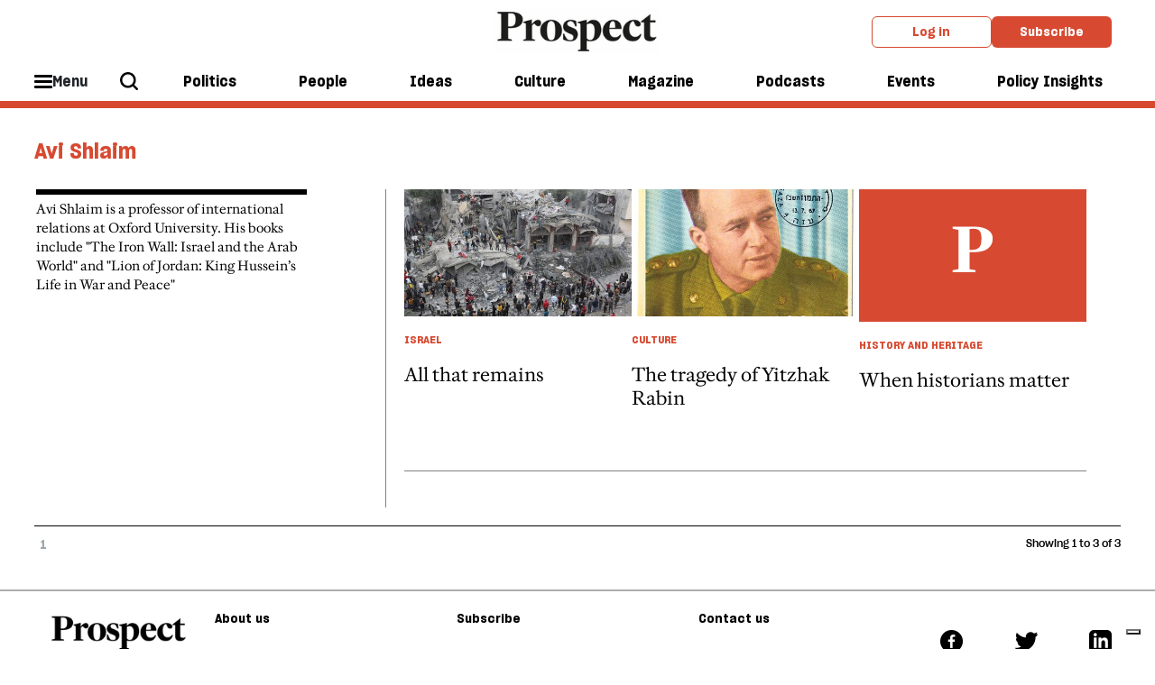

--- FILE ---
content_type: text/html; charset=utf-8
request_url: https://www.prospectmagazine.co.uk/author/1584/avi-shlaim
body_size: 10002
content:
<!DOCTYPE html><!-- Powered by Glide Publishing Platform. https://www.gpp.io -->
<html lang="en">

<head>
  <title>Avi Shlaim - Prospect Magazine</title>

  <meta charset="UTF-8">
  <meta name="viewport" content="width=device-width, initial-scale=1.0">
  <meta name="description" content="The latest news, opinion and analysis for Prospect by Avi Shlaim">
  <meta name="author" content="">
  <meta name="theme-color" media="(prefers-color-scheme: light)" content="white" />

  <meta http-equiv="X-UA-Compatible" content="ie=edge">
  <meta http-equiv="keywords" content="">
  <meta http-equiv="author" content="">

  <!-- meta tags -->
  <meta  property="fb:app_id" content="567020822115044" />
  <meta  property="fb:pages" content="160709211871" />
  <meta  property="og:type" content="website" />
  <meta  property="og:url" content="https://www.prospectmagazine.co.uk/author/1584/avi-shlaim" />
  <meta  property="og:description" content="The latest news, opinion and analysis for Prospect by Avi Shlaim" />
  <meta  name="twitter:card"  content="summary" />
  <meta  name="twitter:site"  content="@" />
  <meta  name="twitter:creator"  content="@" />
  <meta  name="twitter:description"  content="The latest news, opinion and analysis for Prospect by Avi Shlaim" />
  <meta  name="twitter:url"  content="https://www.prospectmagazine.co.uk/author/1584/avi-shlaim" />
  <meta  name="description"  content="The latest news, opinion and analysis for Prospect by Avi Shlaim" />


  <link rel="preconnect" href="https://www.google-analytics.com" crossorigin>
  <link rel="dns-prefetch" href="https://www.google-analytics.com">

  <link rel="preconnect" href="https://www.googletagmanager.com" crossorigin>
  <link rel="dns-prefetch" href="https://www.googletagmanager.com">

  <link rel="preconnect" href="https://connect.facebook.net" crossorigin>
  <link rel="dns-prefetch" href="https://connect.facebook.net">

  <link rel="preconnect" href="https://www.facebook.com" crossorigin>
  <link rel="dns-prefetch" href="https://www.facebook.com">

  <link rel="preconnect" href="https://certify.alexametrics.com" crossorigin>
  <link rel="dns-prefetch" href="https://certify.alexametrics.com">

  <link rel="preconnect" href="https://twitter.com" crossorigin>
  <link rel="dns-prefetch" href="https://twitter.com">

  <link rel="preconnect" href="https://getpocket.com" crossorigin>
  <link rel="dns-prefetch" href="https://getpocket.com">

  <link rel="preconnect" href="https://www.reddit.com" crossorigin>
  <link rel="dns-prefetch" href="https://www.reddit.com">

  <link rel="preconnect" href="https://www.schema.org" crossorigin>
  <link rel="dns-prefetch" href="https://www.schema.org">

  <link rel="preconnect" href="https://hb.vntsm.com" crossorigin>
  <link rel="dns-prefetch" href="https://hb.vntsm.com">
  <link rel="canonical" href="https://www.prospectmagazine.co.uk/author/1584/avi-shlaim">

  <!-- prospect favicons -->
  <link rel="apple-touch-icon" sizes="180x180"  href="https://assets.prospectmagazine.co.uk/prod/assets/prospect-180x180.28f7f41c97f38c37354794d5f60f9389.png">
  <link rel="icon" sizes="192x192" type="image/png" href="https://assets.prospectmagazine.co.uk/prod/assets/prospect-192x192.003d52e5a92d9c0874c6e592f69b0947.png">
  <link rel="icon" sizes="32x32" type="image/png" href="https://assets.prospectmagazine.co.uk/prod/assets/prospect-32x32.02860d246bab84114e485a056ffce946.png">

  <!-- preload fonts -->
  <link rel="preload" href="https://assets.prospectmagazine.co.uk/prod/assets/SharpGroteskMedium19.613deb0d743237f2f3b3e80f93e2d065.woff" as="font" type="font/woff" crossorigin="anonymous">
  <link rel="preload" href="https://assets.prospectmagazine.co.uk/prod/assets/SharpGroteskMediumItalic19.4fd821e52177287899ab0b3ff1044826.woff" as="font" type="font/woff" crossorigin="anonymous">
  <link rel="preload" href="https://assets.prospectmagazine.co.uk/prod/assets/SharpGroteskSmBold18.c76b65659b941bd2b52a34474ede5a84.woff" as="font" type="font/woff" crossorigin="anonymous">
  <link rel="preload" href="https://assets.prospectmagazine.co.uk/prod/assets/FrameDeck-Bold-Web.ff4954b8f86a55e49dd57181b4889d75.woff" as="font" type="font/woff" crossorigin="anonymous">
  <link rel="preload" href="https://assets.prospectmagazine.co.uk/prod/assets/FrameDeck-Italic-Web.6e92e5eff247427952c6fed71b8ff1e0.woff" as="font" type="font/woff" crossorigin="anonymous">
  <link rel="preload" href="https://assets.prospectmagazine.co.uk/prod/assets/FrameDeck-Roman-Web.92d5cae1c0d98998c2643cf8f6475dd0.woff" as="font" type="font/woff" crossorigin="anonymous">
  <link rel="preload" href="https://assets.prospectmagazine.co.uk/prod/assets/FrameDeck-Semibold-Web.f5f7dfc20ec4cd7fed8d7083c532d76c.woff" as="font" type="font/woff" crossorigin="anonymous">
  <link rel="preload" href="https://assets.prospectmagazine.co.uk/prod/assets/FrameHead-Bold-Web.4a03f209a48971e08cc4d1e727addd0c.woff" as="font" type="font/woff" crossorigin="anonymous">
  <link rel="preload" href="https://assets.prospectmagazine.co.uk/prod/assets/FrameHead-Medium-Web.f562dc1bffc340b52be373ff1a446d4b.woff" as="font" type="font/woff" crossorigin="anonymous">
  <link rel="preload" href="https://assets.prospectmagazine.co.uk/prod/assets/FrameHead-Roman-Web.69f60818d238fd2057dd35434a88e0b1.woff" as="font" type="font/woff" crossorigin="anonymous">
  <link rel="preload" href="https://assets.prospectmagazine.co.uk/prod/assets/FrameHead-Semibold-Web.621f15b8eb26e23f13620634dace20ff.woff" as="font" type="font/woff" crossorigin="anonymous">
  <link rel="preload" href="https://assets.prospectmagazine.co.uk/prod/assets/FrameText-Bold-Web.62fc65fb024b950ea5164ffebca947a5.woff" as="font" type="font/woff" crossorigin="anonymous">
  <link rel="preload" href="https://assets.prospectmagazine.co.uk/prod/assets/FrameText-Roman-Web.2eaa9ca7930c82a4ab5291dd9bdbcfe1.woff" as="font" type="font/woff" crossorigin="anonymous">
  <link rel="preload" href="https://assets.prospectmagazine.co.uk/prod/assets/FrameText-Roman-Web-Dropcap.a3633ffff5aad515bd26b730aeb33384.woff" as="font" type="font/woff" crossorigin="anonymous">
  <link rel="preload" href="https://assets.prospectmagazine.co.uk/prod/assets/FrameText-Semibold-Web.1b357a238c9b4b45cd826cdcfbcf4dd3.woff" as="font" type="font/woff" crossorigin="anonymous">

  <script>
  tp = window.tp || [];
  tp.push(["setAid", "UCq0myh1pe"]);
  tp.push(["setUseTinypassAccounts", true]);
  tp.push(["setUsePianoIdUserProvider", true]);
  tp.push(["setEndpoint", "https://api-eu.piano.io/api/v3"]);
  function startPiano() {
    (function (src) {
      var a = document.createElement("script");
      a.type = "text/javascript";
      a.async = true;
      a.src = src;
      var b = document.getElementsByTagName("script")[0];
      b.parentNode.insertBefore(a, b);
    })("//experience-eu.piano.io/xbuilder/experience/load?aid=UCq0myh1pe");
  }
   //@ts-ignore
  tp = window["tp"] || [];
  var registrationTermId = "TMEOLBSKZTIA";
  tp.push([
    "init",
    function() {
      // Check if user is logged in
      //@ts-ignore
      if (tp.user.isUserValid()) {
        // Query API to get the list of conversions
        //@ts-ignore
        tp.api.callApi("/conversion/list", {}, function(listData) {
          if (listData.code != 0) {
            return;
          }
          var conversions = listData.conversions; // Go through user's conversions
          for (var i in conversions) {
            // Is current conversion happened on our registration term?
            if (conversions[i].term.term_id == registrationTermId) {
              return;
            }
          } // Create a conversion on registration term automatically
          //@ts-ignore
          tp.api.callApi(
            "/conversion/registration/create",
            { term_id: registrationTermId },
            function(conversionData) {
              // Refresh access token cookie manually
              //@ts-ignore
              tp.user.refreshAccessToken(true, function(accessTokenList) {
                // All done, here you can close the offer or refresh the page
                //@ts-ignore
                tp.offer.close();
                window.location.reload();
              });
            }
          );
        });
      }
    },
  ]);
  
  window.startPiano = startPiano
</script>
  <!-- no data layer template for this page -->
  
  <!-- google tag manager -->
  <script>
    (function (w, d, s, l, i) {
      w[l] = w[l] || [];
      w[l].push({ 'gtm.start': new Date().getTime(), event: 'gtm.js' });
      var f = d.getElementsByTagName(s)[0],
        j = d.createElement(s),
        dl = l != 'dataLayer' ? '&l=' + l : '';
      j.async = true; j.src = 'https://www.googletagmanager.com/gtm.js?id=' + i + dl;
      f.parentNode.insertBefore(j, f);
    })(window, document, 'script', 'dataLayer', 'GTM-KDLSRF8');
  </script>

  
  <!-- register all components that should be initialized for this page -->
  <script> componentsToLoad = ["MainLayout","HtmlSnippet","PageFooter","PageHeader","AuthorListing","Pagination","Fonts"] </script>
  <!-- injected component styles and scripts -->
  <link rel="stylesheet"  href="https://assets.prospectmagazine.co.uk/prod/9344.31d6cfe0d16ae931b73c.css"></link><link rel="stylesheet"  href="https://assets.prospectmagazine.co.uk/prod/MainLayout.7341b10223955d05a9a5.css"></link><link rel="stylesheet"  href="https://assets.prospectmagazine.co.uk/prod/PageFooter.40412dc350358890e820.css"></link><link rel="stylesheet"  href="https://assets.prospectmagazine.co.uk/prod/PageHeader.b492f7a36cb53859be91.css"></link><link rel="stylesheet"  href="https://assets.prospectmagazine.co.uk/prod/AuthorListing.857ca55b0cd890d7c0e1.css"></link><style ><style>
.adstyle {
  width:auto;
 padding:20px;
 position:relative;
 }

.adstyle:before {
    padding-top:20px;
    text-align: center;
    position: relative;
    display: block;
    content: "ADVERTISEMENT";
    margin-bottom: 1rem;
    flex-basis: 100%;
    font-weight: 700;
    font-family: "SharpeGrotesque","Arial",sans-serif;
    color: #ACAFAF;
    font-size: 0.7em;
}

#div-gpt-ad-7600949-1 
{
padding-bottom:10px;
}

/* hide ad position from mobile devices in portrait mode*/

/* Portrait */
@media only screen 
  and (min-device-width: 320px) 
  and (max-device-width: 812px)
  and (-webkit-min-device-pixel-ratio: 2)
  and (orientation: portrait) {
                              #div-gpt-ad-7600949-1 {display:none !important;}

}

</style></style><link rel="stylesheet"  href="https://assets.prospectmagazine.co.uk/prod/Pagination.ce9950b79438b200fe13.css"></link><link rel="stylesheet"  href="https://assets.prospectmagazine.co.uk/prod/Fonts.091b33cf1f48d1bd1285.css"></link>
  <script defer src="https://assets.prospectmagazine.co.uk/prod/runtime.f673354bdc41eeda8806.js" ></script><script defer src="https://assets.prospectmagazine.co.uk/prod/main.e8dc65fd561cc50d140b.js" ></script>
  <!-- add a bit of a fade in animation for every page  -->

  <!-- Piano add block detector -->
  <script>
    document.cookie = "__adblocker=; expires=Thu, 01 Jan 1970 00:00:00 GMT; path=/";
    var setNptTechAdblockerCookie = function (adblocker) {
      var d = new Date();
      d.setTime(d.getTime() + 60 * 5 * 1000);
      document.cookie = "__adblocker=" + (adblocker ? "true" : "false") + "; expires=" + d.toUTCString() + "; path=/";
    };
    var script = document.createElement("script");
    script.setAttribute("async", true);
    script.setAttribute("src", "//www.npttech.com/advertising.js");
    script.setAttribute("onerror", "setNptTechAdblockerCookie(true);");
    document.getElementsByTagName("head")[0].appendChild(script);
    window.addEventListener("message", window['onMessage'], false);
  </script>
</head>

<body class="no-js no-gutters">
  <!-- google tag manager, no script option -->
  <noscript>
    <iframe src="https://www.googletagmanager.com/ns.html?id=GTM-KDLSRF8" height="0" width="0" style="display:none;visibility:hidden"></iframe>
  </noscript>

  <script>document.getElementsByTagName('body')[0].classList.replace('no-js', 'js')</script>

  <!-- page content --><div class="gc-col-12 gc-row">
 <div class="gc-col-12 gc-row">
  <!-- Twitter conversion tracking base code -->
<script>
!function(e,t,n,s,u,a){e.twq||(s=e.twq=function(){s.exe?s.exe.apply(s,arguments):s.queue.push(arguments);
},s.version='1.1',s.queue=[],u=t.createElement(n),u.async=!0,u.src='https://static.ads-twitter.com/uwt.js',
a=t.getElementsByTagName(n)[0],a.parentNode.insertBefore(u,a))}(window,document,'script');
twq('config','o2y6v');
</script>
<!-- End Twitter conversion tracking base code -->


<!-- Reddit Pixel -->
<script>
!function(w,d){if(!w.rdt){var p=w.rdt=function(){p.sendEvent?p.sendEvent.apply(p,arguments):p.callQueue.push(arguments)};p.callQueue=[];var t=d.createElement("script");t.src="https://www.redditstatic.com/ads/pixel.js",t.async=!0;var s=d.getElementsByTagName("script")[0];s.parentNode.insertBefore(t,s)}}(window,document);rdt('init','a2_fampu1fn2dw7');rdt('track', 'PageVisit');
</script>
<!-- DO NOT MODIFY UNLESS TO REPLACE A USER IDENTIFIER -->
<!-- End Reddit Pixel -->


<!-- Start of HubSpot Embed Code -->
<script type="text/javascript" id="hs-script-loader" async defer src="//js-eu1.hs-scripts.com/144395798.js"></script>
<!-- End of HubSpot Embed Code -->

<!--facebook domain registration-->
<meta name="facebook-domain-verification" content="bajojcx2chdqcq7uqz8y8agpldxj95" />
 
  <div class="gc-col-12" style="width: 100.0%;">
   
  </div><script type="text/javascript" src="https://embeds.iubenda.com/widgets/899e65b2-99d3-4e60-915d-f4c03c2abf5d.js"></script> 
  <div class="gc-col-12" style="width: 100.0%;">
   

<!-- Start GPT Tag -->
<script async src='https://securepubads.g.doubleclick.net/tag/js/gpt.js'></script>

<!--<script async src="https://pagead2.googlesyndication.com/pagead/js/adsbygoogle.js?client=ca-pub-9986779837491191" crossorigin="anonymous"></script>-->

<script>
window.googletag = window.googletag || {cmd: []};
googletag.cmd.push(function() {
// 3 x banners for home and section pages with mapping
var mapping1 = googletag.sizeMapping()
.addSize([992, 0], [[970, 90], [ 728, 90], [ 468, 60], [ 300, 250], [ 1, 1]])
.addSize([728, 0], [[728, 90], [ 468, 60], [ 300, 250], [ 1, 1]])
.addSize([320, 0], [[300, 250], [ 1, 1]])
.build();
googletag.defineSlot('/21688349148/GPP_banner_1', [[300,250],[468,60],[728,90],[970,90],[992,0]], 'div-gpt-ad-7600949-1')
.defineSizeMapping(mapping1)
.addService(googletag.pubads());
googletag.defineSlot('/21688349148/GPP_banner_2', [[300,250],[468,60],[728,90],[970,90]], 'div-gpt-ad-7600949-2')
.defineSizeMapping(mapping1)
.addService(googletag.pubads());
googletag.defineSlot('/21688349148/GPP_banner_3', [[300,250],[468,60],[728,90],[970,90]], 'div-gpt-ad-7600949-3')
.defineSizeMapping(mapping1)
.addService(googletag.pubads());
// gen article 2025 header
googletag.defineSlot('/21688349148/GPP_GenArt2025_header', [[728, 90], [970, 90], [970, 250]], 'div-gpt-ad-1739202760002-0').addService(googletag.pubads());
googletag.pubads().enableSingleRequest();
googletag.pubads().collapseEmptyDivs();
googletag.enableServices();
// right hand col
googletag.defineSlot('/21688349148/GPP_righthandcol1', [[300, 600], [300, 250]], 'div-gpt-ad-1674469887004-0').addService(googletag.pubads());
googletag.pubads().enableSingleRequest();
googletag.pubads().collapseEmptyDivs();
googletag.pubads().setCentering(true);
googletag.enableServices();
// sticky right col
googletag.defineSlot('/21688349148/GPP_GenArt2025_stickysidebar', [[300, 600], [300, 250]], 'div-gpt-ad-1739203791582-0').addService(googletag.pubads());
googletag.pubads().enableSingleRequest();
googletag.pubads().collapseEmptyDivs();
googletag.enableServices();
// sticky mobile footer
googletag.defineSlot('/21688349148/GPP_GenArt2025_mobile_sticky_footer', [320, 50], 'div-gpt-ad-1739204329232-0').addService(googletag.pubads());
googletag.pubads().enableSingleRequest();
googletag.pubads().collapseEmptyDivs();
googletag.enableServices();
});
</script>
<!-- End GPT Tag -->




  </div>
  <div class="gc-col-12" style="width: 100.0%;">
   
  </div>
  <div class="gc-col-12" style="width: 100.0%;">
   
  </div>
  <div class="gc-col-12" style="width: 100.0%;">
   <style>
/* Sticky state */
.sticky {
  position: fixed;
  top: 0;
  left: 0;
  right: 0;
  box-shadow: 0 2px 4px rgba(0,0,0,0.1); /* optional shadow */
}
.pros-top-level-menu.js-main-tracking {
transition: top 0.3s ease;
transform 0.3s ease;
position: static;
}
</style>

<script>
window.addEventListener('scroll', () => {
   const menuWrapper = document.querySelector(".pros-global-navigation");
    const menu = document.querySelector(".pros-top-level-menu.js-main-tracking");
    const ad = document.getElementById("div-gpt-ad-7600949-1");
    const stickyOffset = ad.offsetHeight;
   //  menu.style.removeProperty('position');


    if (window.scrollY >= stickyOffset) {

        menuWrapper.classList.add('sticky');

    } else {

        menuWrapper.classList.remove('sticky');
    }
});
</script>

  </div>
  <div class="gc-col-12" style="width: 100.0%;">
   <!-- GPT AdSlot 1 for Ad unit 'GPP_banner_1' ### Size: [[300,50],[300,250],[468,60],[728,90],[970,90],[992,0]] -->
<div id='div-gpt-ad-7600949-1' class="adstyle">
<script>
googletag.cmd.push(function() { googletag.display('div-gpt-ad-7600949-1'); });
</script>
</div>
 <!--End AdSlot 1 -->	
  </div>
  <div class="gc-col-12" style="width: 100.0%;">
   <nav id="props-header-main-menu" class="pros-global-navigation" data-configuration="{&quot;bodyBackgroundColor&quot;:&quot;#f0f0f0&quot;,&quot;alphaMenu&quot;:[{&quot;id&quot;:296,&quot;menuItemId&quot;:&quot;ebi2zpFjr1&quot;,&quot;label&quot;:&quot;Politics&quot;,&quot;description&quot;:&quot;&quot;,&quot;menuId&quot;:38,&quot;widgets&quot;:[],&quot;colour&quot;:&quot;#ddd&quot;,&quot;image&quot;:{},&quot;taxonomy&quot;:{&quot;id&quot;:9338},&quot;url&quot;:&quot;/politics&quot;},{&quot;id&quot;:597,&quot;menuItemId&quot;:&quot;ekqzHz5Zj2&quot;,&quot;label&quot;:&quot;People&quot;,&quot;menuId&quot;:38,&quot;widgets&quot;:[],&quot;colour&quot;:&quot;#ddd&quot;,&quot;taxonomy&quot;:{&quot;id&quot;:10217},&quot;url&quot;:&quot;/views/people&quot;},{&quot;id&quot;:298,&quot;menuItemId&quot;:&quot;eZF7xTHFcs&quot;,&quot;label&quot;:&quot;Ideas&quot;,&quot;description&quot;:&quot;&quot;,&quot;menuId&quot;:38,&quot;widgets&quot;:[],&quot;colour&quot;:&quot;#ddd&quot;,&quot;image&quot;:{},&quot;taxonomy&quot;:{&quot;id&quot;:10215},&quot;url&quot;:&quot;/ideas&quot;},{&quot;id&quot;:300,&quot;menuItemId&quot;:&quot;eL4moPfKPq&quot;,&quot;label&quot;:&quot;Culture&quot;,&quot;description&quot;:&quot;&quot;,&quot;menuId&quot;:38,&quot;widgets&quot;:[],&quot;colour&quot;:&quot;#ddd&quot;,&quot;image&quot;:{},&quot;taxonomy&quot;:{&quot;id&quot;:9353},&quot;url&quot;:&quot;/culture&quot;},{&quot;id&quot;:301,&quot;menuItemId&quot;:&quot;eha_4-TkbN&quot;,&quot;label&quot;:&quot;Magazine&quot;,&quot;description&quot;:&quot;&quot;,&quot;menuId&quot;:38,&quot;url&quot;:&quot;/issues/january-february-2026&quot;,&quot;widgets&quot;:[],&quot;colour&quot;:&quot;#ddd&quot;,&quot;image&quot;:{},&quot;taxonomy&quot;:{}},{&quot;id&quot;:302,&quot;menuItemId&quot;:&quot;ebf9AdhvZx&quot;,&quot;label&quot;:&quot;Podcasts&quot;,&quot;description&quot;:&quot;&quot;,&quot;menuId&quot;:38,&quot;url&quot;:&quot;/podcasts&quot;,&quot;widgets&quot;:[],&quot;colour&quot;:&quot;#ddd&quot;,&quot;image&quot;:{},&quot;taxonomy&quot;:{}},{&quot;id&quot;:598,&quot;menuItemId&quot;:&quot;eeX7kQVG6K&quot;,&quot;label&quot;:&quot;Events&quot;,&quot;menuId&quot;:38,&quot;url&quot;:&quot;/events&quot;,&quot;widgets&quot;:[],&quot;colour&quot;:&quot;#ddd&quot;,&quot;taxonomy&quot;:{}},{&quot;id&quot;:594,&quot;menuItemId&quot;:&quot;ekTr9eOXB2&quot;,&quot;label&quot;:&quot;Policy Insights&quot;,&quot;description&quot;:&quot;&quot;,&quot;menuId&quot;:38,&quot;url&quot;:&quot;/policy-insights&quot;,&quot;widgets&quot;:[],&quot;colour&quot;:&quot;#ddd&quot;,&quot;image&quot;:{},&quot;taxonomy&quot;:{&quot;id&quot;:10734}}],&quot;betaMenu&quot;:[{&quot;id&quot;:154,&quot;menuItemId&quot;:&quot;elufKeAlmL&quot;,&quot;label&quot;:&quot;Hide this label&quot;,&quot;description&quot;:&quot;&quot;,&quot;menuId&quot;:29,&quot;url&quot;:&quot;&quot;,&quot;widgets&quot;:[],&quot;colour&quot;:&quot;#ddd&quot;,&quot;taxonomy&quot;:{},&quot;children&quot;:[{&quot;id&quot;:245,&quot;menuItemId&quot;:&quot;eSqG14M_Lx&quot;,&quot;parentMenuItemId&quot;:&quot;elufKeAlmL&quot;,&quot;label&quot;:&quot;Latest issue&quot;,&quot;description&quot;:&quot;&quot;,&quot;menuId&quot;:29,&quot;url&quot;:&quot;/issues/january-february-2026&quot;,&quot;widgets&quot;:[],&quot;colour&quot;:&quot;#ddd&quot;,&quot;image&quot;:{&quot;id&quot;:&quot;2e1dddd3b360-00-cover-janfeb26&quot;,&quot;url&quot;:&quot;https://media.prospectmagazine.co.uk/prod/images/gm_medium_list_thumbnail/2e1dddd3b360-00-cover-janfeb26.png&quot;},&quot;taxonomy&quot;:{},&quot;imageUrl&quot;:&quot;https://media.prospectmagazine.co.uk/prod/images/portrait_small_fit/2e1dddd3b360-00-cover-janfeb26.png&quot;},{&quot;id&quot;:599,&quot;menuItemId&quot;:&quot;eYiQQfHZS-&quot;,&quot;parentMenuItemId&quot;:&quot;elufKeAlmL&quot;,&quot;label&quot;:&quot;Past issues&quot;,&quot;menuId&quot;:29,&quot;url&quot;:&quot;/issues&quot;,&quot;widgets&quot;:[],&quot;colour&quot;:&quot;#ddd&quot;,&quot;taxonomy&quot;:{}}]},{&quot;id&quot;:153,&quot;menuItemId&quot;:&quot;evVbUXiYcV&quot;,&quot;label&quot;:&quot;Sections&quot;,&quot;menuId&quot;:29,&quot;widgets&quot;:[],&quot;colour&quot;:&quot;#ddd&quot;,&quot;taxonomy&quot;:{},&quot;children&quot;:[{&quot;id&quot;:251,&quot;menuItemId&quot;:&quot;eq3PsAcMrU&quot;,&quot;parentMenuItemId&quot;:&quot;evVbUXiYcV&quot;,&quot;label&quot;:&quot;Politics&quot;,&quot;description&quot;:&quot;&quot;,&quot;menuId&quot;:29,&quot;url&quot;:&quot;/politics&quot;,&quot;widgets&quot;:[],&quot;colour&quot;:&quot;#ddd&quot;,&quot;image&quot;:{},&quot;taxonomy&quot;:{},&quot;children&quot;:[{&quot;id&quot;:256,&quot;menuItemId&quot;:&quot;euuLh7qTKs&quot;,&quot;parentMenuItemId&quot;:&quot;eq3PsAcMrU&quot;,&quot;label&quot;:&quot;UK&quot;,&quot;description&quot;:&quot;&quot;,&quot;menuId&quot;:29,&quot;widgets&quot;:[],&quot;colour&quot;:&quot;#ddd&quot;,&quot;image&quot;:{},&quot;taxonomy&quot;:{&quot;id&quot;:9384},&quot;url&quot;:&quot;/politics/uk&quot;},{&quot;id&quot;:257,&quot;menuItemId&quot;:&quot;e79X5JP4IU&quot;,&quot;parentMenuItemId&quot;:&quot;eq3PsAcMrU&quot;,&quot;label&quot;:&quot;US&quot;,&quot;description&quot;:&quot;&quot;,&quot;menuId&quot;:29,&quot;widgets&quot;:[],&quot;colour&quot;:&quot;#ddd&quot;,&quot;image&quot;:{},&quot;taxonomy&quot;:{&quot;id&quot;:9304},&quot;url&quot;:&quot;/world/united-states&quot;},{&quot;id&quot;:258,&quot;menuItemId&quot;:&quot;eA2n5Hq1HP&quot;,&quot;parentMenuItemId&quot;:&quot;eq3PsAcMrU&quot;,&quot;label&quot;:&quot;Labour&quot;,&quot;description&quot;:&quot;&quot;,&quot;menuId&quot;:29,&quot;widgets&quot;:[],&quot;colour&quot;:&quot;#ddd&quot;,&quot;image&quot;:{},&quot;taxonomy&quot;:{&quot;id&quot;:9339},&quot;url&quot;:&quot;/politics/labour-party&quot;},{&quot;id&quot;:268,&quot;menuItemId&quot;:&quot;erhr-mrFKk&quot;,&quot;parentMenuItemId&quot;:&quot;eq3PsAcMrU&quot;,&quot;label&quot;:&quot;Middle East&quot;,&quot;description&quot;:&quot;&quot;,&quot;menuId&quot;:29,&quot;widgets&quot;:[],&quot;colour&quot;:&quot;#ddd&quot;,&quot;image&quot;:{},&quot;taxonomy&quot;:{&quot;id&quot;:9323},&quot;url&quot;:&quot;/world/middle-east&quot;},{&quot;id&quot;:267,&quot;menuItemId&quot;:&quot;erSgK-3POJ&quot;,&quot;parentMenuItemId&quot;:&quot;eq3PsAcMrU&quot;,&quot;label&quot;:&quot;Europe&quot;,&quot;description&quot;:&quot;&quot;,&quot;menuId&quot;:29,&quot;widgets&quot;:[],&quot;colour&quot;:&quot;#ddd&quot;,&quot;image&quot;:{},&quot;taxonomy&quot;:{&quot;id&quot;:9414},&quot;url&quot;:&quot;/world/europe&quot;},{&quot;id&quot;:263,&quot;menuItemId&quot;:&quot;eWDsVpAdFD&quot;,&quot;parentMenuItemId&quot;:&quot;eq3PsAcMrU&quot;,&quot;label&quot;:&quot;Ukraine&quot;,&quot;description&quot;:&quot;&quot;,&quot;menuId&quot;:29,&quot;widgets&quot;:[],&quot;colour&quot;:&quot;#ddd&quot;,&quot;image&quot;:{},&quot;taxonomy&quot;:{&quot;id&quot;:9563},&quot;url&quot;:&quot;/world/europe/ukraine&quot;},{&quot;id&quot;:600,&quot;menuItemId&quot;:&quot;erlOq3TK10&quot;,&quot;parentMenuItemId&quot;:&quot;eq3PsAcMrU&quot;,&quot;label&quot;:&quot;The Insider&quot;,&quot;menuId&quot;:29,&quot;widgets&quot;:[],&quot;colour&quot;:&quot;#ddd&quot;,&quot;taxonomy&quot;:{&quot;id&quot;:10125},&quot;url&quot;:&quot;/politics/the-insider&quot;}]},{&quot;id&quot;:252,&quot;menuItemId&quot;:&quot;eLNMVRBOyD&quot;,&quot;parentMenuItemId&quot;:&quot;evVbUXiYcV&quot;,&quot;label&quot;:&quot;People&quot;,&quot;description&quot;:&quot;&quot;,&quot;menuId&quot;:29,&quot;url&quot;:&quot;/views/people&quot;,&quot;widgets&quot;:[],&quot;colour&quot;:&quot;#ddd&quot;,&quot;image&quot;:{},&quot;taxonomy&quot;:{&quot;id&quot;:10217},&quot;children&quot;:[{&quot;id&quot;:283,&quot;menuItemId&quot;:&quot;e8KOmmwGw7&quot;,&quot;parentMenuItemId&quot;:&quot;eLNMVRBOyD&quot;,&quot;label&quot;:&quot;Lives&quot;,&quot;description&quot;:&quot;&quot;,&quot;menuId&quot;:29,&quot;widgets&quot;:[],&quot;colour&quot;:&quot;#ddd&quot;,&quot;image&quot;:{},&quot;taxonomy&quot;:{&quot;id&quot;:9797},&quot;url&quot;:&quot;/views/lives&quot;},{&quot;id&quot;:281,&quot;menuItemId&quot;:&quot;ecLwH7dbuV&quot;,&quot;parentMenuItemId&quot;:&quot;eLNMVRBOyD&quot;,&quot;label&quot;:&quot;Columnists&quot;,&quot;description&quot;:&quot;&quot;,&quot;menuId&quot;:29,&quot;widgets&quot;:[],&quot;colour&quot;:&quot;#ddd&quot;,&quot;image&quot;:{},&quot;taxonomy&quot;:{&quot;id&quot;:9538},&quot;url&quot;:&quot;/views/columns&quot;},{&quot;id&quot;:284,&quot;menuItemId&quot;:&quot;eRXkpqoDbw&quot;,&quot;parentMenuItemId&quot;:&quot;eLNMVRBOyD&quot;,&quot;label&quot;:&quot;Letters&quot;,&quot;description&quot;:&quot;&quot;,&quot;menuId&quot;:29,&quot;widgets&quot;:[],&quot;colour&quot;:&quot;#ddd&quot;,&quot;image&quot;:{},&quot;taxonomy&quot;:{&quot;id&quot;:10218},&quot;url&quot;:&quot;/views/letters&quot;},{&quot;id&quot;:285,&quot;menuItemId&quot;:&quot;egFrjic6p7&quot;,&quot;parentMenuItemId&quot;:&quot;eLNMVRBOyD&quot;,&quot;label&quot;:&quot;Brief Encounter&quot;,&quot;description&quot;:&quot;&quot;,&quot;menuId&quot;:29,&quot;widgets&quot;:[],&quot;colour&quot;:&quot;#ddd&quot;,&quot;image&quot;:{},&quot;taxonomy&quot;:{&quot;id&quot;:9457},&quot;url&quot;:&quot;/views/brief-encounter&quot;}]},{&quot;id&quot;:253,&quot;menuItemId&quot;:&quot;ekxYAtGIix&quot;,&quot;parentMenuItemId&quot;:&quot;evVbUXiYcV&quot;,&quot;label&quot;:&quot;Ideas&quot;,&quot;description&quot;:&quot;&quot;,&quot;menuId&quot;:29,&quot;url&quot;:&quot;/ideas&quot;,&quot;widgets&quot;:[],&quot;colour&quot;:&quot;#ddd&quot;,&quot;image&quot;:{},&quot;taxonomy&quot;:{},&quot;children&quot;:[{&quot;id&quot;:274,&quot;menuItemId&quot;:&quot;ei_0MA2OCR&quot;,&quot;parentMenuItemId&quot;:&quot;ekxYAtGIix&quot;,&quot;label&quot;:&quot;Law&quot;,&quot;description&quot;:&quot;&quot;,&quot;menuId&quot;:29,&quot;widgets&quot;:[],&quot;colour&quot;:&quot;#ddd&quot;,&quot;image&quot;:{},&quot;taxonomy&quot;:{&quot;id&quot;:9468},&quot;url&quot;:&quot;/ideas/law&quot;},{&quot;id&quot;:278,&quot;menuItemId&quot;:&quot;eEcJ5rsk4t&quot;,&quot;parentMenuItemId&quot;:&quot;ekxYAtGIix&quot;,&quot;label&quot;:&quot;Economics&quot;,&quot;description&quot;:&quot;&quot;,&quot;menuId&quot;:29,&quot;widgets&quot;:[],&quot;colour&quot;:&quot;#ddd&quot;,&quot;image&quot;:{},&quot;taxonomy&quot;:{&quot;id&quot;:9318},&quot;url&quot;:&quot;/ideas/economics&quot;},{&quot;id&quot;:275,&quot;menuItemId&quot;:&quot;eCBRjsVv_J&quot;,&quot;parentMenuItemId&quot;:&quot;ekxYAtGIix&quot;,&quot;label&quot;:&quot;Technology&quot;,&quot;description&quot;:&quot;&quot;,&quot;menuId&quot;:29,&quot;widgets&quot;:[],&quot;colour&quot;:&quot;#ddd&quot;,&quot;image&quot;:{},&quot;taxonomy&quot;:{&quot;id&quot;:9331},&quot;url&quot;:&quot;/ideas/technology&quot;},{&quot;id&quot;:273,&quot;menuItemId&quot;:&quot;e_5yDFZ9V2&quot;,&quot;parentMenuItemId&quot;:&quot;ekxYAtGIix&quot;,&quot;label&quot;:&quot;Philosophy&quot;,&quot;description&quot;:&quot;&quot;,&quot;menuId&quot;:29,&quot;widgets&quot;:[],&quot;colour&quot;:&quot;#ddd&quot;,&quot;image&quot;:{},&quot;taxonomy&quot;:{&quot;id&quot;:9311},&quot;url&quot;:&quot;/ideas/philosophy&quot;},{&quot;id&quot;:277,&quot;menuItemId&quot;:&quot;eg6TiXPm6n&quot;,&quot;parentMenuItemId&quot;:&quot;ekxYAtGIix&quot;,&quot;label&quot;:&quot;Climate&quot;,&quot;description&quot;:&quot;&quot;,&quot;menuId&quot;:29,&quot;widgets&quot;:[],&quot;colour&quot;:&quot;#ddd&quot;,&quot;image&quot;:{},&quot;taxonomy&quot;:{&quot;id&quot;:9529},&quot;url&quot;:&quot;/world/environment-news/climate&quot;},{&quot;id&quot;:276,&quot;menuItemId&quot;:&quot;e9O9phxyFm&quot;,&quot;parentMenuItemId&quot;:&quot;ekxYAtGIix&quot;,&quot;label&quot;:&quot;Media&quot;,&quot;description&quot;:&quot;&quot;,&quot;menuId&quot;:29,&quot;widgets&quot;:[],&quot;colour&quot;:&quot;#ddd&quot;,&quot;image&quot;:{},&quot;taxonomy&quot;:{&quot;id&quot;:9361},&quot;url&quot;:&quot;/ideas/media&quot;},{&quot;id&quot;:279,&quot;menuItemId&quot;:&quot;enupF6Hktr&quot;,&quot;parentMenuItemId&quot;:&quot;ekxYAtGIix&quot;,&quot;label&quot;:&quot;Media Confidential&quot;,&quot;description&quot;:&quot;&quot;,&quot;menuId&quot;:29,&quot;widgets&quot;:[],&quot;colour&quot;:&quot;#ddd&quot;,&quot;image&quot;:{},&quot;taxonomy&quot;:{&quot;id&quot;:10298},&quot;url&quot;:&quot;/podcasts/media-confidential&quot;}]},{&quot;id&quot;:255,&quot;menuItemId&quot;:&quot;e4WMy0CJqA&quot;,&quot;parentMenuItemId&quot;:&quot;evVbUXiYcV&quot;,&quot;label&quot;:&quot;Culture&quot;,&quot;description&quot;:&quot;&quot;,&quot;menuId&quot;:29,&quot;url&quot;:&quot;/culture&quot;,&quot;widgets&quot;:[],&quot;colour&quot;:&quot;#ddd&quot;,&quot;image&quot;:{},&quot;taxonomy&quot;:{},&quot;children&quot;:[{&quot;id&quot;:286,&quot;menuItemId&quot;:&quot;eHZFestl1S&quot;,&quot;parentMenuItemId&quot;:&quot;e4WMy0CJqA&quot;,&quot;label&quot;:&quot;Books&quot;,&quot;description&quot;:&quot;&quot;,&quot;menuId&quot;:29,&quot;widgets&quot;:[],&quot;colour&quot;:&quot;#ddd&quot;,&quot;image&quot;:{},&quot;taxonomy&quot;:{&quot;id&quot;:9437},&quot;url&quot;:&quot;/culture/books&quot;},{&quot;id&quot;:287,&quot;menuItemId&quot;:&quot;eVFmtBJA8I&quot;,&quot;parentMenuItemId&quot;:&quot;e4WMy0CJqA&quot;,&quot;label&quot;:&quot;Film&quot;,&quot;description&quot;:&quot;&quot;,&quot;menuId&quot;:29,&quot;widgets&quot;:[],&quot;colour&quot;:&quot;#ddd&quot;,&quot;image&quot;:{},&quot;taxonomy&quot;:{&quot;id&quot;:9456},&quot;url&quot;:&quot;/culture/film&quot;},{&quot;id&quot;:288,&quot;menuItemId&quot;:&quot;eC6JakKi4c&quot;,&quot;parentMenuItemId&quot;:&quot;e4WMy0CJqA&quot;,&quot;label&quot;:&quot;TV&quot;,&quot;description&quot;:&quot;&quot;,&quot;menuId&quot;:29,&quot;widgets&quot;:[],&quot;colour&quot;:&quot;#ddd&quot;,&quot;image&quot;:{},&quot;taxonomy&quot;:{&quot;id&quot;:9815},&quot;url&quot;:&quot;/culture/tv&quot;},{&quot;id&quot;:290,&quot;menuItemId&quot;:&quot;eDbUv_DIDZ&quot;,&quot;parentMenuItemId&quot;:&quot;e4WMy0CJqA&quot;,&quot;label&quot;:&quot;Music&quot;,&quot;description&quot;:&quot;&quot;,&quot;menuId&quot;:29,&quot;widgets&quot;:[],&quot;colour&quot;:&quot;#ddd&quot;,&quot;image&quot;:{},&quot;taxonomy&quot;:{&quot;id&quot;:9443},&quot;url&quot;:&quot;/culture/music&quot;},{&quot;id&quot;:291,&quot;menuItemId&quot;:&quot;eibJQQGdDC&quot;,&quot;parentMenuItemId&quot;:&quot;e4WMy0CJqA&quot;,&quot;label&quot;:&quot;Art&quot;,&quot;description&quot;:&quot;&quot;,&quot;menuId&quot;:29,&quot;widgets&quot;:[],&quot;colour&quot;:&quot;#ddd&quot;,&quot;image&quot;:{},&quot;taxonomy&quot;:{&quot;id&quot;:9394},&quot;url&quot;:&quot;/culture/art&quot;},{&quot;id&quot;:289,&quot;menuItemId&quot;:&quot;eHEE3-E7Rt&quot;,&quot;parentMenuItemId&quot;:&quot;e4WMy0CJqA&quot;,&quot;label&quot;:&quot;Stage&quot;,&quot;description&quot;:&quot;&quot;,&quot;menuId&quot;:29,&quot;widgets&quot;:[],&quot;colour&quot;:&quot;#ddd&quot;,&quot;image&quot;:{},&quot;taxonomy&quot;:{&quot;id&quot;:9579},&quot;url&quot;:&quot;/culture/performing-arts&quot;},{&quot;id&quot;:292,&quot;menuItemId&quot;:&quot;eV8u5_BbzI&quot;,&quot;parentMenuItemId&quot;:&quot;e4WMy0CJqA&quot;,&quot;label&quot;:&quot;Gaming&quot;,&quot;description&quot;:&quot;&quot;,&quot;menuId&quot;:29,&quot;widgets&quot;:[],&quot;colour&quot;:&quot;#ddd&quot;,&quot;image&quot;:{},&quot;taxonomy&quot;:{&quot;id&quot;:10220},&quot;url&quot;:&quot;/culture/gaming&quot;},{&quot;id&quot;:601,&quot;menuItemId&quot;:&quot;equJ9eGNYx&quot;,&quot;parentMenuItemId&quot;:&quot;e4WMy0CJqA&quot;,&quot;label&quot;:&quot;The Culture newsletter&quot;,&quot;menuId&quot;:29,&quot;widgets&quot;:[],&quot;colour&quot;:&quot;#ddd&quot;,&quot;taxonomy&quot;:{}}]}]},{&quot;id&quot;:155,&quot;menuItemId&quot;:&quot;ed3RIovl_e&quot;,&quot;label&quot;:&quot;More from Prospect&quot;,&quot;description&quot;:&quot;&quot;,&quot;menuId&quot;:29,&quot;url&quot;:&quot;&quot;,&quot;widgets&quot;:[],&quot;colour&quot;:&quot;#ddd&quot;,&quot;image&quot;:{},&quot;taxonomy&quot;:{},&quot;children&quot;:[{&quot;id&quot;:293,&quot;menuItemId&quot;:&quot;eySAmohfEx&quot;,&quot;parentMenuItemId&quot;:&quot;ed3RIovl_e&quot;,&quot;label&quot;:&quot;Newsletters&quot;,&quot;description&quot;:&quot;&quot;,&quot;menuId&quot;:29,&quot;url&quot;:&quot;/newsletters&quot;,&quot;widgets&quot;:[],&quot;colour&quot;:&quot;#ddd&quot;,&quot;image&quot;:{},&quot;taxonomy&quot;:{}},{&quot;id&quot;:324,&quot;menuItemId&quot;:&quot;e7sjgpGaa7&quot;,&quot;parentMenuItemId&quot;:&quot;ed3RIovl_e&quot;,&quot;label&quot;:&quot;App&quot;,&quot;description&quot;:&quot;&quot;,&quot;menuId&quot;:29,&quot;url&quot;:&quot;/try-out-our-new-and-improved-app&quot;,&quot;widgets&quot;:[],&quot;colour&quot;:&quot;#ddd&quot;,&quot;image&quot;:{},&quot;taxonomy&quot;:{}},{&quot;id&quot;:198,&quot;menuItemId&quot;:&quot;emIYUyKolt&quot;,&quot;parentMenuItemId&quot;:&quot;ed3RIovl_e&quot;,&quot;label&quot;:&quot;Policy Insight reports&quot;,&quot;description&quot;:&quot;&quot;,&quot;menuId&quot;:29,&quot;url&quot;:&quot;/special-reports&quot;,&quot;widgets&quot;:[],&quot;colour&quot;:&quot;#ddd&quot;,&quot;image&quot;:{},&quot;taxonomy&quot;:{}},{&quot;id&quot;:441,&quot;menuItemId&quot;:&quot;eG8Xn4bwfL&quot;,&quot;parentMenuItemId&quot;:&quot;ed3RIovl_e&quot;,&quot;label&quot;:&quot;Commercial opportunities&quot;,&quot;description&quot;:&quot;&quot;,&quot;menuId&quot;:29,&quot;url&quot;:&quot;/work-with-us&quot;,&quot;widgets&quot;:[],&quot;colour&quot;:&quot;#ddd&quot;,&quot;image&quot;:{},&quot;taxonomy&quot;:{}},{&quot;id&quot;:596,&quot;menuItemId&quot;:&quot;eeMBMLNj7F&quot;,&quot;parentMenuItemId&quot;:&quot;ed3RIovl_e&quot;,&quot;label&quot;:&quot;Policy Insights Members&quot;,&quot;description&quot;:&quot;&quot;,&quot;menuId&quot;:29,&quot;url&quot;:&quot;/policy-insights-a-membership-for-purpose-driven-organisations&quot;,&quot;widgets&quot;:[],&quot;colour&quot;:&quot;#ddd&quot;,&quot;image&quot;:{},&quot;taxonomy&quot;:{}}]}],&quot;logoImage&quot;:&quot;https://media.prospectmagazine.co.uk/prod/images/gm_grid_thumbnail/358ffc17208c-f4c3cddcdeda-prospect-masthead.png&quot;,&quot;userData&quot;:{&quot;message&quot;:&quot;User not signed in!&quot;,&quot;code&quot;:500,&quot;error&quot;:true},&quot;subscribeButtonUrl&quot;:&quot;https://prospectmagazine.short.gy/Subsbutton&quot;,&quot;subscribeButtonLabel&quot;:&quot;Subscribe&quot;,&quot;pianoStatus&quot;:&quot;anonymous&quot;,&quot;userLogged&quot;:false,&quot;userSubscribed&quot;:false}"><div class="pros-top-level-menu js-main-tracking"><div class="pros-top-level-menu__section--width pros-masthead "><div class="pros-page-masthead-wrapper prop-page-wrapper"><div class="pros-masthead-logo-wrapper"><div style="width:fit-content"><a aria-label="masthead logo link" href="/" class="pros-masthead-logo-link"><img class="pros-masthead-logo-image" src="https://media.prospectmagazine.co.uk/prod/images/gm_grid_thumbnail/358ffc17208c-f4c3cddcdeda-prospect-masthead.png" alt="masthead logo"/></a></div></div><div class="pros-masthead-cta-trigger"></div><div class="pros-masthead-cta-wrapper--regular header-logged-out"><div class="pros-masthead-cta-login">Log in</div><a href="https://prospectmagazine.short.gy/Subsbutton" class="pros-masthead-cta-subscribe">Subscribe</a></div></div><div class="pros-main-menu-wrapper prop-page-wrapper"><div class="pros-top-level-menu__list-hamburger-icon"><div id="menuToggle"><div><input id="menu-checkbox" type="checkbox" aria-label="hamburger menu"/><span></span><span></span><span></span></div><label for="menu-checkbox" class="checkbox-label">Menu</label></div></div><div class="pros-top-level-menu__list-search-bar-icon"><span class="search-icon"></span></div><div class="pros-main-menu-items-wrapper"><div class="pros-menu__list-item"><div class="pros-menu__list-item-content"><div class="pros-menu__list-parent"><a href="/politics" class="pros-top-level-menu__link ">Politics</a></div></div></div><div class="pros-menu__list-item"><div class="pros-menu__list-item-content"><div class="pros-menu__list-parent"><a href="/views/people" class="pros-top-level-menu__link ">People</a></div></div></div><div class="pros-menu__list-item"><div class="pros-menu__list-item-content"><div class="pros-menu__list-parent"><a href="/ideas" class="pros-top-level-menu__link ">Ideas</a></div></div></div><div class="pros-menu__list-item"><div class="pros-menu__list-item-content"><div class="pros-menu__list-parent"><a href="/culture" class="pros-top-level-menu__link ">Culture</a></div></div></div><div class="pros-menu__list-item"><div class="pros-menu__list-item-content"><div class="pros-menu__list-parent"><a href="/issues/january-february-2026" class="pros-top-level-menu__link ">Magazine</a></div></div></div><div class="pros-menu__list-item"><div class="pros-menu__list-item-content"><div class="pros-menu__list-parent"><a href="/podcasts" class="pros-top-level-menu__link ">Podcasts</a></div></div></div><div class="pros-menu__list-item"><div class="pros-menu__list-item-content"><div class="pros-menu__list-parent"><a href="/events" class="pros-top-level-menu__link ">Events</a></div></div></div><div class="pros-menu__list-item"><div class="pros-menu__list-item-content"><div class="pros-menu__list-parent"><a href="/policy-insights" class="pros-top-level-menu__link ">Policy Insights</a></div></div></div></div></div></div><div class="pros-masthead-cta-wrapper header-logged-out"><div class="pros-masthead-cta-login">Log in</div><a href="https://prospectmagazine.short.gy/Subsbutton" class="pros-masthead-cta-subscribe">Subscribe</a></div><div class="pros-menu-navigation"><div class="pros-top-level-menu__list-search-bar-wrapper"><form action="/search" name="search-form" id="search-form"><input type="text" name="q" class="searchTerm" placeholder="Search..."/><button type="submit" value="submit" class="searchButton"><i class="fas fa-search"></i></button></form></div><div class="pros-menu__list-content-wrapper "><div class="pros-menu__list-wrapper prop-page-wrapper"><div class="pros-menu__list-item"><div class="pros-menu__list-item-content"><div class="pros-menu__list-parent has-child-image"><img loading="lazy" src="https://media.prospectmagazine.co.uk/prod/images/portrait_small_fit/2e1dddd3b360-00-cover-janfeb26.png" class="pros-top-level-menu__link-img--column lazyload" alt="menu image"/><div class="pros-top-level-menu__link ">Hide this label</div></div><div class="pros-menu__list-children"><div class="pros-top-level-menu__link-wrapper"><div class="pros-top-level-menu__link "><img loading="lazy" src="https://media.prospectmagazine.co.uk/prod/images/portrait_small_fit/2e1dddd3b360-00-cover-janfeb26.png" class="pros-top-level-menu__link-img--row lazyload" alt="menu image"/><a aria-label="third level link" href="/issues/january-february-2026">Latest issue</a><div class="pros-third-level-arrow"></div></div><div class="pros-third-level-children-wrapper"></div></div><div class="pros-top-level-menu__link-wrapper"><div class="pros-top-level-menu__link "><a aria-label="third level link" href="/issues">Past issues</a><div class="pros-third-level-arrow"></div></div><div class="pros-third-level-children-wrapper"></div></div></div></div></div><div class="pros-menu__list-item grandparent"><div class="pros-menu__list-item-content"><div class="pros-menu__list-parent"><div class="pros-top-level-menu__link ">Sections</div></div><div class="pros-menu__list-children"><div class="pros-top-level-menu__link-wrapper parent"><div class="pros-top-level-menu__link "><a aria-label="third level link" href="/politics">Politics</a><div class="pros-third-level-arrow"></div></div><div class="pros-third-level-children-wrapper"><a href="/politics/uk" class="pros-third-level-child"><span> <!-- -->UK</span></a><a href="/world/united-states" class="pros-third-level-child"><span> <!-- -->US</span></a><a href="/politics/labour-party" class="pros-third-level-child"><span> <!-- -->Labour</span></a><a href="/world/middle-east" class="pros-third-level-child"><span> <!-- -->Middle East</span></a><a href="/world/europe" class="pros-third-level-child"><span> <!-- -->Europe</span></a><a href="/world/europe/ukraine" class="pros-third-level-child"><span> <!-- -->Ukraine</span></a><a href="/politics/the-insider" class="pros-third-level-child"><span> <!-- -->The Insider</span></a></div></div><div class="pros-top-level-menu__link-wrapper parent"><div class="pros-top-level-menu__link "><a aria-label="third level link" href="/views/people">People</a><div class="pros-third-level-arrow"></div></div><div class="pros-third-level-children-wrapper"><a href="/views/lives" class="pros-third-level-child"><span> <!-- -->Lives</span></a><a href="/views/columns" class="pros-third-level-child"><span> <!-- -->Columnists</span></a><a href="/views/letters" class="pros-third-level-child"><span> <!-- -->Letters</span></a><a href="/views/brief-encounter" class="pros-third-level-child"><span> <!-- -->Brief Encounter</span></a></div></div><div class="pros-top-level-menu__link-wrapper parent"><div class="pros-top-level-menu__link "><a aria-label="third level link" href="/ideas">Ideas</a><div class="pros-third-level-arrow"></div></div><div class="pros-third-level-children-wrapper"><a href="/ideas/law" class="pros-third-level-child"><span> <!-- -->Law</span></a><a href="/ideas/economics" class="pros-third-level-child"><span> <!-- -->Economics</span></a><a href="/ideas/technology" class="pros-third-level-child"><span> <!-- -->Technology</span></a><a href="/ideas/philosophy" class="pros-third-level-child"><span> <!-- -->Philosophy</span></a><a href="/world/environment-news/climate" class="pros-third-level-child"><span> <!-- -->Climate</span></a><a href="/ideas/media" class="pros-third-level-child"><span> <!-- -->Media</span></a><a href="/podcasts/media-confidential" class="pros-third-level-child"><span> <!-- -->Media Confidential</span></a></div></div><div class="pros-top-level-menu__link-wrapper parent"><div class="pros-top-level-menu__link "><a aria-label="third level link" href="/culture">Culture</a><div class="pros-third-level-arrow"></div></div><div class="pros-third-level-children-wrapper"><a href="/culture/books" class="pros-third-level-child"><span> <!-- -->Books</span></a><a href="/culture/film" class="pros-third-level-child"><span> <!-- -->Film</span></a><a href="/culture/tv" class="pros-third-level-child"><span> <!-- -->TV</span></a><a href="/culture/music" class="pros-third-level-child"><span> <!-- -->Music</span></a><a href="/culture/art" class="pros-third-level-child"><span> <!-- -->Art</span></a><a href="/culture/performing-arts" class="pros-third-level-child"><span> <!-- -->Stage</span></a><a href="/culture/gaming" class="pros-third-level-child"><span> <!-- -->Gaming</span></a><a class="pros-third-level-child"><span> <!-- -->The Culture newsletter</span></a></div></div></div></div></div><div class="pros-menu__list-item"><div class="pros-menu__list-item-content"><div class="pros-menu__list-parent"><div class="pros-top-level-menu__link ">More from Prospect</div></div><div class="pros-menu__list-children"><div class="pros-top-level-menu__link-wrapper"><div class="pros-top-level-menu__link "><a aria-label="third level link" href="/newsletters">Newsletters</a><div class="pros-third-level-arrow"></div></div><div class="pros-third-level-children-wrapper"></div></div><div class="pros-top-level-menu__link-wrapper"><div class="pros-top-level-menu__link "><a aria-label="third level link" href="/try-out-our-new-and-improved-app">App</a><div class="pros-third-level-arrow"></div></div><div class="pros-third-level-children-wrapper"></div></div><div class="pros-top-level-menu__link-wrapper"><div class="pros-top-level-menu__link "><a aria-label="third level link" href="/special-reports">Policy Insight reports</a><div class="pros-third-level-arrow"></div></div><div class="pros-third-level-children-wrapper"></div></div><div class="pros-top-level-menu__link-wrapper"><div class="pros-top-level-menu__link "><a aria-label="third level link" href="/work-with-us">Commercial opportunities</a><div class="pros-third-level-arrow"></div></div><div class="pros-third-level-children-wrapper"></div></div><div class="pros-top-level-menu__link-wrapper"><div class="pros-top-level-menu__link "><a aria-label="third level link" href="/policy-insights-a-membership-for-purpose-driven-organisations">Policy Insights Members</a><div class="pros-third-level-arrow"></div></div><div class="pros-third-level-children-wrapper"></div></div></div></div></div></div></div></div></div></nav>
  </div>
  <div class="gc-col-12" style="width: 100.0%;">
   <style type="text/css"> 
.gpp-header-logo{
     height: auto !important;
    width: auto !important;
}
 </style>
<script>history.scrollRestoration = "manual"</script>

  </div>
  <div class="gc-col-12" style="width: 100.0%;">
   <style>
.tp-backdrop.tp-active {
    opacity: .2;
}
</style>
  </div>
  <div class="gc-col-12" style="width: 100.0%;">
   
  </div>
 </div>
 <div class="gc-col-12 gc-row"></div>
 <div class="gc-col-12 gc-row">
  <div class="gc-col-12" style="width: 100.0%;">
   <div id="piano_wrapper_collapsible">
    <div id="piano_ribbon_collapsible_container"></div> 
</div>

<style>
#piano_wrapper_collapsible {
    position: fixed;
    bottom: 0;
    left: 0;
    width: 100%;
    z-index: 300000;
    box-shadow: 0 0 28px 0 rgba(0, 0, 20, 0.1);
}
</style>
  </div>
 </div>
 <div class="gc-col-12 gc-row">
  <div class="gc-col-12 gc-row prop-page-wrapper">
   <div class="gc-col-12" style="width: 100.0%;">
      <div class="pros-author-listing__component gd-frame">
    <h1 class="pros-author-listing-lhc__name">Avi Shlaim</h1>
    <div class="pros-author-listing">
      <div class="pros-author-listing-lhc">
        <div class="pros-author-listing-lhc__image-wrapper">
                  </div>
        <div class="pros-author-listing-lhc__desc">Avi Shlaim is a professor of international relations at Oxford University. His books include "The Iron Wall: Israel and the Arab World" and "Lion of Jordan: King Hussein’s Life in War and Peace"</div>
      </div>

      <div class="pros-author-listing__main">
        <div class="pro-magazine-section gd-frame">
        
          <div class="pro-magazine-section__wrapper">
        
              <div class="pro-magazine-section__article">
                <a href=/world/israel/64132/all-that-remains aria-label="article link" class="pro-magazine-section__article-url"></a>
                  <a href="/world/israel" aria-label="primary taxonomy link"
                    class="pro-magazine-section__article-taxonomy--mobile">
                    Israel
                  </a>
                <div class="pro-magazine-section__article-info">
        
                  <picture class="pro-magazine-section__article-image lazyload">
                    <source media="(max-width: 768px)" srcset="https://media.prospectmagazine.co.uk/prod/images/square_small_fill/2832ffc9795e-shlaim-header-associated-press-alamy-stock-photo.jpg">
                    <img src="https://media.prospectmagazine.co.uk/prod/images/landscape_medium_fill/2832ffc9795e-shlaim-header-associated-press-alamy-stock-photo.jpg" alt="">
                  </picture>
                   <a href="/world/israel"
                      aria-label="Israel taxonomy link"
                      class="pro-magazine-section__article-taxonomy--desktop">
                      Israel
                    </a>
                  <div clas="pro-magazine-section__article-text">
                    <div class="pro-magazine-section__article-headline">All that remains</div>
        
                  </div>
        
                </div>
              </div>
        
              <div class="pro-magazine-section__article">
                <a href=/culture/44060/the-tragedy-of-yitzhak-rabin aria-label="article link" class="pro-magazine-section__article-url"></a>
                  <a href="/culture" aria-label="primary taxonomy link"
                    class="pro-magazine-section__article-taxonomy--mobile">
                    Culture
                  </a>
                <div class="pro-magazine-section__article-info">
        
                  <picture class="pro-magazine-section__article-image lazyload">
                    <source media="(max-width: 768px)" srcset="https://media.prospectmagazine.co.uk/prod/images/square_small_fill/3b0b93328f72-shutterstock139701037web.jpg">
                    <img src="https://media.prospectmagazine.co.uk/prod/images/landscape_medium_fill/3b0b93328f72-shutterstock139701037web.jpg" alt="">
                  </picture>
                   <a href="/culture"
                      aria-label="Culture taxonomy link"
                      class="pro-magazine-section__article-taxonomy--desktop">
                      Culture
                    </a>
                  <div clas="pro-magazine-section__article-text">
                    <div class="pro-magazine-section__article-headline">The tragedy of Yitzhak Rabin</div>
        
                  </div>
        
                </div>
              </div>
        
              <div class="pro-magazine-section__article">
                <a href=/society/history/history-and-heritage/52416/when-historians-matter aria-label="article link" class="pro-magazine-section__article-url"></a>
                  <a href="/society/history/history-and-heritage" aria-label="primary taxonomy link"
                    class="pro-magazine-section__article-taxonomy--mobile">
                    History and Heritage
                  </a>
                <div class="pro-magazine-section__article-info">
        
                  <picture class="pro-magazine-section__article-image lazyload">
                    <source media="(max-width: 768px)" srcset="https://assets.prospectmagazine.co.uk/prod/assets/placeholder-img.c06ac251611cf4ef1f2f0c8b8b038caf.svg">
                    <img src="https://assets.prospectmagazine.co.uk/prod/assets/placeholder-img.c06ac251611cf4ef1f2f0c8b8b038caf.svg" alt="">
                  </picture>
                   <a href="/society/history/history-and-heritage"
                      aria-label="History and Heritage taxonomy link"
                      class="pro-magazine-section__article-taxonomy--desktop">
                      History and Heritage
                    </a>
                  <div clas="pro-magazine-section__article-text">
                    <div class="pro-magazine-section__article-headline">When historians matter</div>
        
                  </div>
        
                </div>
              </div>
          </div>
        </div>      </div>
    </div>

    <div class="pros-author-listing__pagination">
      <div class="pros-pagination">
  <div class="pros-pagination-items">
          <a class="pros-pagination__item active" 
            data-page-number=1>
            1
          </a>
  </div>
      <div class="pros-pagination__info">Showing 1 to 3 of 3</div>
</div>
</div>
    </div>

  </div>

   </div>
  </div>
 </div>
 <div class="gc-col-12 gc-row">
  <div class="gc-col-12" style="width: 100.0%;">
   
  </div>
  <div class="gc-col-12" style="width: 100.0%;">
   <div class="pros-footer gd-frame">
  <!-- footer top -->
  <div class="pros-footer-top prop-page-wrapper">
    <div class="pros-footer-top-logo">
      <a href="/" aria-label="footer logo">
        <img class="lazyload" loading="lazy" src="https://media.prospectmagazine.co.uk/prod/images/gm_grid_thumbnail/912430b39857-prospectlogoregular.png" alt="footer-logo" />
      </a>
    </div>
    <div class="pros-footer-top-menu-items">

        <a class="pros-footer-top-menu-items__item" href="/about-us" aria-label="About us">
          About us
        </a>
        <a class="pros-footer-top-menu-items__item" href="https://prospectmagazine.short.gy/Subsfooter" aria-label="Subscribe">
          Subscribe
        </a>
        <a class="pros-footer-top-menu-items__item" href="/contact-us" aria-label="Contact us">
          Contact us
        </a>
        <a class="pros-footer-top-menu-items__item" href="/submission-guidelines-how-to-write-for-the-prospect-website" aria-label="Submission guidelines">
          Submission guidelines
        </a>
        <a class="pros-footer-top-menu-items__item" href="/jobs-and-vacancies" aria-label="Jobs and vacancies">
          Jobs and vacancies
        </a>
        <a class="pros-footer-top-menu-items__item" href="https://institutions.exacteditions.com/prospect-magazine" aria-label="Corporate subscriptions">
          Corporate subscriptions
        </a>

    </div>
    <div class="pros-footer-top-social-icons">

        <a class="pros-footer-top-social-icons__link" aria-label="Facebook" target="_blank"
          rel="noopener noreferrer" href="https://www.facebook.com/prospectmagazineuk">
          <img loading="lazy" src="https://media.prospectmagazine.co.uk/prod/images/gm_list_thumbnail/1e0499963152-facebook-social-footer-bottom.png" alt="Facebook" />
        </a>
        <a class="pros-footer-top-social-icons__link" aria-label="Twitter" target="_blank"
          rel="noopener noreferrer" href="https://twitter.com/prospect_uk">
          <img loading="lazy" src="https://media.prospectmagazine.co.uk/prod/images/gm_list_thumbnail/4a7539ee343c-twitter-social-footer-bottom.png" alt="Twitter" />
        </a>
        <a class="pros-footer-top-social-icons__link" aria-label="Linkedin" target="_blank"
          rel="noopener noreferrer" href="https://www.linkedin.com/company/prospect-magazine">
          <img loading="lazy" src="https://media.prospectmagazine.co.uk/prod/images/gm_list_thumbnail/451441c9a06a-linkedin-social-footer-bottom.png" alt="Linkedin" />
        </a>

    </div>
  </div>
  <!-- footer bottom -->
  <div class="pros-footer-bottom prop-page-wrapper">
    <div class="pros-footer-bottom-bar">
      <div class="pros-footer-bottom-bar-edition-notice">
        © 2025 Prospect Publishing Limited
      </div>

      <div class="pros-footer-bottom-bar-menu-items">

          <a class="pros-footer-bottom-bar-menu-items__item" href="/gift" aria-label="Gift subscriptions">
            Gift subscriptions
          </a>
          <a class="pros-footer-bottom-bar-menu-items__item" href="/press-room" aria-label="Press Room">
            Press Room
          </a>
          <a class="pros-footer-bottom-bar-menu-items__item" href="/acceptable-use-policy" aria-label="Acceptable Use">
            Acceptable Use
          </a>
          <a class="pros-footer-bottom-bar-menu-items__item" href="/terms-of-use" aria-label="Terms of Use">
            Terms of Use
          </a>
          <a class="pros-footer-bottom-bar-menu-items__item" href="/contributor-terms-conditions" aria-label="Contributor Terms &amp; Conditions">
            Contributor Terms &amp; Conditions
          </a>
          <a class="pros-footer-bottom-bar-menu-items__item" href="/privacy-policy" aria-label="Privacy">
            Privacy
          </a>
          <a class="pros-footer-bottom-bar-menu-items__item" href="/complaints" aria-label="Complaints">
            Complaints
          </a>
          <a class="pros-footer-bottom-bar-menu-items__item" href="/work-with-us" aria-label="Advertise with us">
            Advertise with us
          </a>
          <a class="pros-footer-bottom-bar-menu-items__item" href="/advertising" aria-label="Advertising Guidelines">
            Advertising Guidelines
          </a>

      </div>
    </div>
  </div>
</div>
  </div>
  <div class="gc-col-12" style="width: 100.0%;">
   
  </div>
  <div class="gc-col-12" style="width: 100.0%;">
   <div id="footer_spacer">
    <div class="footer_spacer_block" style="margin-bottom:100px"></div>
</div>
  </div>
 </div>
</div>
  <!-- page content end -->

  <!-- devtools -->
  <div id="social-share-data" fb-app-id="567020822115044"></div>
  <!-- injected async component scripts -->
  <script src="https://assets.prospectmagazine.co.uk/prod/9755.210fdca1fe353732a55d.js" ></script><script src="https://assets.prospectmagazine.co.uk/prod/238.4c3df1932457b2196b25.js" ></script><script src="https://assets.prospectmagazine.co.uk/prod/MainLayout.1e5fe364aeee9705bcd8.js" ></script><script src="https://assets.prospectmagazine.co.uk/prod/PageFooter.7f94ea822a8abb0f6a83.js" ></script><script src="https://assets.prospectmagazine.co.uk/prod/1947.2870635ae031e956967b.js" ></script><script src="https://assets.prospectmagazine.co.uk/prod/PageHeader.30f1b18d8ff670fb747a.js" ></script><script src="https://assets.prospectmagazine.co.uk/prod/AuthorListing.8aa675996959352abb6f.js" ></script><script src="https://assets.prospectmagazine.co.uk/prod/Pagination.3c31fce1663edb47f24c.js" ></script><script src="https://assets.prospectmagazine.co.uk/prod/Fonts.e3b97845f47d81d5c323.js" ></script><script src="https://assets.prospectmagazine.co.uk/prod/Piano.5f9b170393c6ead1b44a.js" ></script>

</body>

</html>

--- FILE ---
content_type: text/html; charset=utf-8
request_url: https://www.google.com/recaptcha/api2/aframe
body_size: 183
content:
<!DOCTYPE HTML><html><head><meta http-equiv="content-type" content="text/html; charset=UTF-8"></head><body><script nonce="i0mOyfJ_DRwaLlZYP-AASA">/** Anti-fraud and anti-abuse applications only. See google.com/recaptcha */ try{var clients={'sodar':'https://pagead2.googlesyndication.com/pagead/sodar?'};window.addEventListener("message",function(a){try{if(a.source===window.parent){var b=JSON.parse(a.data);var c=clients[b['id']];if(c){var d=document.createElement('img');d.src=c+b['params']+'&rc='+(localStorage.getItem("rc::a")?sessionStorage.getItem("rc::b"):"");window.document.body.appendChild(d);sessionStorage.setItem("rc::e",parseInt(sessionStorage.getItem("rc::e")||0)+1);localStorage.setItem("rc::h",'1768671939319');}}}catch(b){}});window.parent.postMessage("_grecaptcha_ready", "*");}catch(b){}</script></body></html>

--- FILE ---
content_type: text/css
request_url: https://assets.prospectmagazine.co.uk/prod/PageFooter.40412dc350358890e820.css
body_size: 496
content:
:root{--prospect-red:#d74a31;--hover-opacity:0.8}.pros-footer{border-top:2px solid #acacac;bottom:0;height:200px;margin-top:30px;position:relative;width:100%}.pros-footer-top{display:flex;height:110px;justify-content:space-between;margin:0 auto;width:100%}.pros-footer-top-logo{display:flex;max-width:200px;padding-top:10px;width:100%}.pros-footer-top-logo a{height:auto;width:187px}.pros-footer-top-menu-items{display:grid;font-size:14px;grid-template-columns:repeat(3,180px);grid-template-rows:repeat(2,35px);justify-content:center;padding-top:20px;width:100%}.pros-footer-top-menu-items__item{color:#000;font-family:SharpGroteskSmBold18,sans-serif;font-weight:600;transition:opacity .1s ease-in}.pros-footer-top-menu-items__item:hover{color:#000;opacity:var(--hover-opacity);text-decoration:none}.pros-footer-top-social-icons{align-items:center;display:flex;justify-content:space-between;max-width:200px;padding-right:10px;width:100%}.pros-footer-top-social-icons__link{display:inline-block;height:35px;transition:opacity .1s ease-in;width:35px}.pros-footer-top-social-icons__link img{height:inherit;width:inherit}.pros-footer-top-social-icons__link:hover{opacity:var(--hover-opacity)}.pros-footer-bottom{border-top:2px solid #d5d5d5}.pros-footer-bottom-bar{display:flex;height:90px;justify-content:space-between;margin:0 auto;padding-top:15px;width:100%}.pros-footer-bottom-bar-edition-notice{color:#000;font-family:SharpGroteskMedium19,sans-serif;font-size:11px;font-weight:300;max-width:200px;width:100%}.pros-footer-bottom-bar-menu-items{display:grid;grid-template-columns:180px 180px 150px 140px 120px;margin-right:auto}.pros-footer-bottom-bar-menu-items__item{color:#000;font-family:SharpGroteskMedium19,sans-serif;font-size:11px;font-weight:600;transition:opacity .1s ease-in}.pros-footer-bottom-bar-menu-items__item:hover{color:#000;opacity:var(--hover-opacity);text-decoration:none}@media only screen and (max-width:1290px){.pros-footer-top-menu-items{display:flex;flex:auto;flex-wrap:wrap;min-width:fit-content}.pros-footer-top-menu-items__item{min-width:fit-content;width:33.3%}.pros-footer-top-social-icons{gap:5px}.pros-footer-top-social-icons__link{height:auto;max-height:25px;max-width:25px;width:100%}.pros-footer-bottom-bar-edition-notice{min-width:fit-content}.pros-footer-bottom-bar-menu-items{display:flex;flex:auto;flex-wrap:wrap;justify-content:space-around}.pros-footer-bottom-bar-menu-items__item{padding:0 10px;text-decoration:none}.pros-footer-bottom-bar-menu-items__item:first-of-type{padding:0 10px 0 0}}@media(max-width:673px){.pros-footer{height:auto}.pros-footer-top{align-items:center;flex-direction:column;height:auto;justify-content:center;padding-bottom:20px}.pros-footer-top-logo{transition:opacity .1s ease-in}.pros-footer-top-logo:hover{opacity:var(--hover-opacity)}.pros-footer-top-logo a{margin:0 auto}.pros-footer-top-menu-items{grid-template-columns:repeat(2,1fr);margin-bottom:15px;min-width:fit-content;row-gap:15px;width:100%}.pros-footer-top-menu-items>*{padding:0 15px;text-align:center}.pros-footer-top-social-icons{padding-right:0}.pros-footer-bottom{height:auto}.pros-footer-bottom-bar{flex-direction:column;height:auto}.pros-footer-bottom-bar-edition-notice{margin:10px auto;min-width:fit-content;text-align:center}.pros-footer-bottom-bar-menu-items{display:flex;flex:auto;flex-wrap:wrap;justify-content:space-around;width:100%}.pros-footer-bottom-bar-menu-items__item{padding:0 10px;width:fit-content}}

--- FILE ---
content_type: text/css
request_url: https://assets.prospectmagazine.co.uk/prod/AuthorListing.857ca55b0cd890d7c0e1.css
body_size: 977
content:
.pros-author-listing__component.gd-frame .pros-author-listing-lhc__name{color:var(--prospect-red);font-family:SharpGroteskSmBold18,sans-serif;font-size:24px;font-weight:700;max-width:386px;padding-top:34px}@media(max-width:1199.98px){.pros-author-listing__component.gd-frame .pros-author-listing-lhc__name{margin:0 auto;max-width:725px;text-align:left}}@media(max-width:767.98px){.pros-author-listing__component.gd-frame .pros-author-listing-lhc__name{font-size:22px;margin:0;padding:10px 20px 0}}.pros-author-listing__component.gd-frame .pros-author-listing{display:flex;justify-content:space-between;margin:auto;padding-top:20px;width:1200px}@media(max-width:1199.98px){.pros-author-listing__component.gd-frame .pros-author-listing{flex-direction:column;max-width:100%}}.pros-author-listing__component.gd-frame .pros-author-listing .pros-author-listing-lhc{min-width:386px}@media(max-width:1199.98px){.pros-author-listing__component.gd-frame .pros-author-listing .pros-author-listing-lhc{border-bottom:1px solid gray;margin:0 auto;padding-bottom:20px;width:725px}}@media(max-width:767.98px){.pros-author-listing__component.gd-frame .pros-author-listing .pros-author-listing-lhc{margin:0;min-width:0;width:100%}}.pros-author-listing__component.gd-frame .pros-author-listing .pros-author-listing-lhc .pros-author-listing-lhc__image-wrapper{width:300px}@media(max-width:767.98px){.pros-author-listing__component.gd-frame .pros-author-listing .pros-author-listing-lhc .pros-author-listing-lhc__image-wrapper{width:335px}}@media(max-width:1199.98px){.pros-author-listing__component.gd-frame .pros-author-listing .pros-author-listing-lhc .pros-author-listing-lhc__image-wrapper{margin:auto}}.pros-author-listing__component.gd-frame .pros-author-listing .pros-author-listing-lhc .pros-author-listing-lhc__image-wrapper .pros-author-listing-lhc__image{width:100%}.pros-author-listing__component.gd-frame .pros-author-listing .pros-author-listing-lhc .pros-author-listing-lhc__desc{border-top:6px solid #000;color:#000;font-family:FrameTextRoman,serif;font-size:14px;font-weight:300;margin-bottom:35px;padding-top:5px}.pros-author-listing__component.gd-frame .pros-author-listing .pros-author-listing-lhc .pros-author-listing-lhc__desc strong{font-family:FrameTextBold,serif;font-weight:600}.pros-author-listing__component.gd-frame .pros-author-listing .pros-author-listing-lhc .pros-author-listing-lhc__desc a{color:#000;font-family:FrameTextRoman,serif;font-size:14px;font-weight:300;text-decoration:underline}.pros-author-listing__component.gd-frame .pros-author-listing .pros-author-listing-lhc .pros-author-listing-lhc__desc a:hover{color:#000;text-decoration:underline}@media(min-width:1200px){.pros-author-listing__component.gd-frame .pros-author-listing .pros-author-listing-lhc .pros-author-listing-lhc__desc{width:300px}}@media(max-width:767.98px){.pros-author-listing__component.gd-frame .pros-author-listing .pros-author-listing-lhc .pros-author-listing-lhc__desc{margin:0 20px}}.pros-author-listing__component.gd-frame .pros-author-listing .pros-author-listing__main{-ms-overflow-style:none;border-left:1px solid gray;max-height:100vh;overflow-y:scroll;padding-left:20px;scrollbar-width:none;width:813px}@media(max-width:1199.98px){.pros-author-listing__component.gd-frame .pros-author-listing .pros-author-listing__main{border:none;margin:20px auto 0;max-height:none;max-width:725px;overflow:hidden;padding:0}}@media(max-width:767.98px){.pros-author-listing__component.gd-frame .pros-author-listing .pros-author-listing__main{margin:10px 0;max-width:100%;padding:0}.pros-author-listing__component.gd-frame .pros-author-listing .pros-author-listing__main .pro-magazine-section{margin-bottom:10px}.pros-author-listing__component.gd-frame .pros-author-listing .pros-author-listing__main .pro-magazine-section .pro-magazine-section__wrapper .pro-magazine-section__article:last-of-type{border-bottom:none}}.pros-author-listing__component.gd-frame .pros-author-listing .pros-author-listing__main::-webkit-scrollbar{display:none}.pros-author-listing__component.gd-frame .pros-author-listing__pagination{border-top:1px solid #000;margin:20px auto 0}@media(max-width:1199.98px){.pros-author-listing__component.gd-frame .pros-author-listing__pagination{max-width:725px}}@media(max-width:767.98px){.pros-author-listing__component.gd-frame .pros-author-listing__pagination{margin:0 auto;max-width:100%}}.pros-author-listing__component.gd-frame .pros-author-listing__pagination .pros-pagination{max-width:100%}@media(max-width:767.98px){.pros-author-listing__component.gd-frame .pros-author-listing__pagination .pros-pagination{padding:0 20px}}:root{--prospect-red:#d74a31;--hover-opacity:0.8}.pro-magazine-section{margin-bottom:40px}@media(max-width:1199.98px){.pro-magazine-section{max-width:100%}}.pro-magazine-section .pro-magazine-section__name{border-top:2px solid var(--prospect-red);color:var(--prospect-red);font-family:SharpGroteskSmBold18,sans-serif;font-size:24px;font-weight:700;margin-bottom:20px;padding:7px 0}.pro-magazine-section .pro-magazine-section__wrapper{display:flex;flex-wrap:wrap;gap:17px;justify-content:flex-start}.pro-magazine-section .pro-magazine-section__article{border-bottom:1px solid gray;color:#000;min-height:291px;padding-bottom:65px;position:relative;transition:opacity .1s ease-in;width:252px;z-index:1}.pro-magazine-section .pro-magazine-section__article:hover{opacity:var(--hover-opacity);text-decoration:none}.pro-magazine-section .pro-magazine-section__article .pro-magazine-section__article-url{height:100%;left:0;position:absolute;top:0;width:100%;z-index:1}@media(max-width:1199.98px){.pro-magazine-section .pro-magazine-section__article{width:230px}}@media(max-width:767.98px){.pro-magazine-section .pro-magazine-section__article-info{display:flex}}.pro-magazine-section .pro-magazine-section__article-headline{-webkit-line-clamp:5;-webkit-box-orient:vertical;display:-webkit-box;font-family:FrameTextRoman,serif;font-size:20px;line-height:26px;margin-top:15px;overflow:hidden;padding-bottom:.1em;text-overflow:ellipsis}.pro-magazine-section .pro-magazine-section__article-taxonomy--desktop{color:var(--prospect-red);display:flex;font-family:SharpGroteskSmBold18,sans-serif;font-size:12px;font-weight:700;margin:17px 0;position:relative;text-transform:uppercase;transition:opacity .1s ease-in;z-index:3}.pro-magazine-section .pro-magazine-section__article-taxonomy--desktop:hover{opacity:var(--hover-opacity)}@media(max-width:767.98px){.pro-magazine-section .pro-magazine-section__article-taxonomy--desktop{display:none}}.pro-magazine-section .pro-magazine-section__article-taxonomy--mobile{color:var(--prospect-red);display:flex;font-family:SharpGroteskSmBold18,sans-serif;font-size:12px;font-weight:700;margin-bottom:20px;position:relative;text-transform:uppercase;transition:opacity .1s ease-in;z-index:3}.pro-magazine-section .pro-magazine-section__article-taxonomy--mobile:hover{opacity:var(--hover-opacity)}@media(min-width:768px){.pro-magazine-section .pro-magazine-section__article-taxonomy--mobile{display:none}}.pro-magazine-section .pro-magazine-section__article-author{-webkit-line-clamp:2;-webkit-box-orient:vertical;display:-webkit-box;font-family:FrameHeadSemibold,sans-serif;font-size:12px;font-weight:700;margin-top:20px;overflow:hidden;padding-bottom:.1em;text-overflow:ellipsis}.pro-magazine-section .pro-magazine-section__article-author .pro-magazine-section__article-author-url{color:#000;position:relative;transition:opacity .1s ease-in;z-index:3}.pro-magazine-section .pro-magazine-section__article-author .pro-magazine-section__article-author-url:hover{opacity:var(--hover-opacity)}@media(min-width:768px){.pro-magazine-section .pro-magazine-section__article-author{bottom:15px;position:absolute}}@media(max-width:767.98px){.pro-magazine-section .pro-magazine-section__name{margin:0;padding:10px 20px}.pro-magazine-section .pro-magazine-section__article{min-height:166px;padding:20px;width:100%}.pro-magazine-section .pro-magazine-section__article-image img{height:93px;object-fit:cover;width:93px}.pro-magazine-section .pro-magazine-section__article-headline{-webkit-line-clamp:4;-webkit-box-orient:vertical;display:-webkit-box;font-size:18px;line-height:23px;margin:0 10px 0 20px;overflow:hidden;padding-bottom:.1em;text-overflow:ellipsis}.pro-magazine-section .pro-magazine-section__article-author{display:block;position:relative}}

--- FILE ---
content_type: image/svg+xml
request_url: https://assets.prospectmagazine.co.uk/prod/assets/placeholder-img.c06ac251611cf4ef1f2f0c8b8b038caf.svg
body_size: 570
content:
<?xml version="1.0" encoding="UTF-8"?><svg id="Layer_1" xmlns="http://www.w3.org/2000/svg" viewBox="0 0 768 448"><defs><style>.cls-1{fill:#fff;}.cls-2{fill:#d74a31;}</style></defs><rect class="cls-2" x="-15" y="-15" width="798" height="478"/><path class="cls-1" d="m335.61,137.15l.41,37.25v58.42l-.41,37.24-19.07,3.53v7.1h76.89l.02-7.1-19.91-3.5-.41-37.27v-20.28h15.04c15.01,0,27.15-2.03,36.41-6.08,9.26-4.06,16.06-9.53,20.39-16.43,4.33-6.9,6.49-14.54,6.49-22.92,0-9.33-2.74-16.97-8.21-22.92-5.48-5.95-12.88-10.38-22.21-13.29-9.33-2.9-19.75-4.36-31.24-4.36h-73.25v7.1s19.06,3.52,19.06,3.52Zm76.4,46.18c-1.01,5.55-3.01,9.87-5.98,12.98-2.57,2.57-5.58,4.6-9.03,6.08-3.45,1.49-8.08,2.23-13.89,2.23h-9.97v-31.04l.41-39.74,2.23-.02,11.39-.2c10.41,0,17.41,2.81,20.99,8.42,3.58,5.61,5.38,13.69,5.38,24.24,0,5.81-.51,11.49-1.52,17.04Z"/></svg>

--- FILE ---
content_type: application/javascript
request_url: https://assets.prospectmagazine.co.uk/prod/main.e8dc65fd561cc50d140b.js
body_size: 2219
content:
"use strict";(self.webpackChunkprospect_glide_deliver=self.webpackChunkprospect_glide_deliver||[]).push([[179],{KKsr:(e,n,t)=>{n.vq=void 0;let o={};function a(e){e&&i(e);window.componentsToLoad.forEach((e=>{i(e)}))}function i(e){const n=o[e];n&&n.load&&n.load().then((e=>{e&&e.onLoad&&e.onLoad()}))}n.vq=function(e){o=e.components,a()},t.g.loadComponents=a},twEV:(e,n,t)=>{n.u=void 0;const o=t("ge43");n.u=function(e){return n=>{n.bootstrapComponentName=e.bootstrapComponentName,n.declarations=e.declarations||[],n.imports=e.imports,n.components=n.declarations.reduce(((e,n)=>(e[n.name]=n,e)),{}),n.imports&&n.imports.length>0&&n.imports.forEach((e=>{(0,o.joinComponentDeclarations)(e,n.components)}))}}},ge43:(e,n,t)=>{Object.defineProperty(n,"__esModule",{value:!0}),n.joinComponentDeclarations=void 0;const o=t("J/jt");n.joinComponentDeclarations=function(e,n){return!e.components||(0,o.isEmptyObject)(e.components)||Object.entries(e.components).forEach((([e,t])=>{if(n[e])throw new Error(`Duplicate component declaration for component name: "${e}"\nComponents must have unique names!`);n[e]=t})),n}},"J/jt":(e,n)=>{Object.defineProperty(n,"__esModule",{value:!0}),n.isEmptyObject=void 0,n.isEmptyObject=function(e){return 0===Object.keys(e).length&&e.constructor===Object}},"9sKV":(e,n,t)=>{var o=t("KKsr"),a=t("Istr"),i=t("twEV");const r={name:"Podcast",load:()=>t.e(5920).then(t.bind(t,"pHLx"))},d={name:"BasicArticleHeader",load:()=>t.e(4410).then(t.bind(t,"BCYF"))},l={name:"LegacyAudio",load:()=>t.e(7976).then(t.bind(t,"Wm0h"))},c={name:"EventSection",load:()=>t.e(6001).then(t.bind(t,"h4n+"))},m={name:"TicketsAndSponsorship",load:()=>t.e(2524).then(t.bind(t,"KUYj"))},s={name:"FileHandler",load:()=>t.e(4059).then(t.bind(t,"IXYg"))},h={name:"AuthorListing",load:()=>t.e(3544).then(t.bind(t,"WmFo"))},b={name:"CollectionLandingPage",load:()=>Promise.all([t.e(9755),t.e(238),t.e(1947),t.e(7113)]).then(t.bind(t,"DBRY"))},p={name:"Pagination",load:()=>t.e(6037).then(t.bind(t,"65t0"))},u={name:"SearchResults",load:()=>Promise.all([t.e(3638),t.e(1604)]).then(t.bind(t,"Z4E1"))},f={name:"ProspectVoices",load:()=>t.e(1487).then(t.bind(t,"mTSX"))},g={name:"MagazinePromo",load:()=>t.e(639).then(t.bind(t,"2ZMn"))},v={name:"HomepageSlider",load:()=>Promise.all([t.e(9755),t.e(3776)]).then(t.bind(t,"jAY/"))},P={name:"Piano",load:()=>Promise.all([t.e(9755),t.e(238),t.e(9344),t.e(6410)]).then(t.bind(t,"ow6s"))},y={name:"PodcastsSection",load:()=>t.e(2130).then(t.bind(t,"d08X"))},j={name:"Signup",load:()=>t.e(9036).then(t.bind(t,"TPaA"))},O={name:"MagazineLinkBlock",load:()=>t.e(1412).then(t.bind(t,"iXQH"))},w={name:"Topic",load:()=>Promise.all([t.e(3638),t.e(4065)]).then(t.bind(t,"iki3"))},A={name:"ArticleTopics",load:()=>t.e(4424).then(t.bind(t,"0S6j"))},E={name:"BookReviewPromo",load:()=>t.e(1142).then(t.bind(t,"IuSS"))},L={name:"SocialShare",load:()=>Promise.all([t.e(9755),t.e(2277)]).then(t.bind(t,"TFzv"))},R={name:"RelatedArticles",load:()=>t.e(2067).then(t.bind(t,"h1rv"))},S={name:"MagazineSection",load:()=>t.e(6681).then(t.bind(t,"n8Wn"))},C={name:"MagazineArticle",load:()=>t.e(9647).then(t.bind(t,"i53i"))},k={name:"Magazine",load:()=>t.e(8010).then(t.bind(t,"wejU"))},B={name:"BookReviewArticleHeader",load:()=>t.e(8124).then(t.bind(t,"Euce"))},z={name:"ImageLink",load:()=>t.e(4996).then(t.bind(t,"N4Ws"))},D={name:"ArticleGallery",load:()=>Promise.all([t.e(9755),t.e(8048),t.e(3665)]).then(t.bind(t,"8DkS"))},M={name:"InformationBanner",load:()=>t.e(992).then(t.bind(t,"q/u0"))},I={name:"ContentLink",load:()=>t.e(5438).then(t.bind(t,"mndz"))},K={name:"PageFooter",load:()=>t.e(9100).then(t.bind(t,"KK2E"))},G={name:"AnnouncementBar",load:()=>t.e(8916).then(t.bind(t,"ioiB"))},T={name:"Ultimate",load:()=>t.e(5345).then(t.bind(t,"OOEh"))},H={name:"ArticleListItem",load:()=>t.e(7854).then(t.bind(t,"AVQB"))},_={name:"Fonts",load:()=>t.e(8217).then(t.bind(t,"Ivvc"))},F={name:"ArticleBodyImage",load:()=>t.e(9286).then(t.bind(t,"Mslo"))},U={name:"ArticleHeader",load:()=>t.e(9038).then(t.bind(t,"UEZh"))},V={name:"ArticleStandfirst",load:()=>t.e(1402).then(t.bind(t,"5QWd"))},Y={name:"CookieBanner",load:()=>t.e(4007).then(t.bind(t,"JV0I"))},N={name:"Error",load:()=>t.e(2975).then(t.bind(t,"FmDf"))},q={name:"Error500",load:()=>t.e(2975).then(t.bind(t,"n+yt"))},W={name:"Gallery",load:()=>Promise.all([t.e(9755),t.e(840),t.e(9249)]).then(t.bind(t,"a9Tc"))},X={name:"MainLayout",load:()=>Promise.all([t.e(9755),t.e(238),t.e(9344),t.e(1585)]).then(t.bind(t,"+xDz"))},x={name:"PageHeader",load:()=>Promise.all([t.e(9755),t.e(238),t.e(1947),t.e(9794)]).then(t.bind(t,"KQDC"))},Q={name:"ContactUs",load:()=>t.e(7316).then(t.bind(t,"lEaz"))},J={name:"GdLayout",load:()=>t.e(4369).then(t.bind(t,"56Uc"))},Z={name:"PreviewTools",load:()=>t.e(4435).then(t.bind(t,"f3Xl"))},$={name:"GdPreviewLayout",load:()=>t.e(9122).then(t.bind(t,"zaz4"))};var ee=function(e,n,t,o){var a,i=arguments.length,r=i<3?n:null===o?o=Object.getOwnPropertyDescriptor(n,t):o;if("object"==typeof Reflect&&"function"==typeof Reflect.decorate)r=Reflect.decorate(e,n,t,o);else for(var d=e.length-1;d>=0;d--)(a=e[d])&&(r=(i<3?a(r):i>3?a(n,t,r):a(n,t))||r);return i>3&&r&&Object.defineProperty(n,t,r),r};let ne=class{};ne=ee([(0,i.u)({declarations:[J,Z,$]})],ne);const te={name:"BasicArticleImage",load:()=>t.e(10).then(t.bind(t,"NeEL"))},oe={name:"GdImage",load:()=>t.e(9257).then(t.bind(t,"KMOv"))},ae={name:"GdPicture",load:()=>t.e(622).then(t.bind(t,"C905"))};var ie=function(e,n,t,o){var a,i=arguments.length,r=i<3?n:null===o?o=Object.getOwnPropertyDescriptor(n,t):o;if("object"==typeof Reflect&&"function"==typeof Reflect.decorate)r=Reflect.decorate(e,n,t,o);else for(var d=e.length-1;d>=0;d--)(a=e[d])&&(r=(i<3?a(r):i>3?a(n,t,r):a(n,t))||r);return i>3&&r&&Object.defineProperty(n,t,r),r};let re=class{};re=ie([(0,i.u)({declarations:[oe,ae,te]})],re);const de={name:"GdLazyLoad",load:()=>t.e(3415).then(t.bind(t,"RY8G"))};var le=function(e,n,t,o){var a,i=arguments.length,r=i<3?n:null===o?o=Object.getOwnPropertyDescriptor(n,t):o;if("object"==typeof Reflect&&"function"==typeof Reflect.decorate)r=Reflect.decorate(e,n,t,o);else for(var d=e.length-1;d>=0;d--)(a=e[d])&&(r=(i<3?a(r):i>3?a(n,t,r):a(n,t))||r);return i>3&&r&&Object.defineProperty(n,t,r),r};let ce=class{};ce=le([(0,i.u)({declarations:[de]})],ce);const me={name:"Registered",load:()=>t.e(8086).then(t.bind(t,"Oz/v"))},se={name:"Premium",load:()=>t.e(5211).then(t.bind(t,"NY3U"))},he={name:"ArticleAuthor",load:()=>t.e(941).then(t.bind(t,"6Cff"))},be={name:"ArticleListingBlock",load:()=>t.e(4793).then(t.bind(t,"S5wO"))},pe={name:"MostPopular",load:()=>t.e(2870).then(t.bind(t,"GObS"))};let ue=class{};ue=(0,a.gn)([(0,i.u)({bootstrapComponentName:"MainLayout",declarations:[r,d,l,c,m,s,h,b,p,u,f,g,v,P,y,w,j,O,A,E,L,R,S,C,k,B,D,z,D,M,K,I,G,he,T,H,_,F,U,V,Y,N,q,W,X,x,Q,me,se,be,pe],imports:[ne,re,ce]})],ue),(0,o.vq)(ue)},Istr:(e,n,t)=>{t.d(n,{gn:()=>o,mG:()=>a});function o(e,n,t,o){var a,i=arguments.length,r=i<3?n:null===o?o=Object.getOwnPropertyDescriptor(n,t):o;if("object"==typeof Reflect&&"function"==typeof Reflect.decorate)r=Reflect.decorate(e,n,t,o);else for(var d=e.length-1;d>=0;d--)(a=e[d])&&(r=(i<3?a(r):i>3?a(n,t,r):a(n,t))||r);return i>3&&r&&Object.defineProperty(n,t,r),r}function a(e,n,t,o){return new(t||(t=Promise))((function(a,i){function r(e){try{l(o.next(e))}catch(e){i(e)}}function d(e){try{l(o.throw(e))}catch(e){i(e)}}function l(e){var n;e.done?a(e.value):(n=e.value,n instanceof t?n:new t((function(e){e(n)}))).then(r,d)}l((o=o.apply(e,n||[])).next())}))}Object.create;Object.create;"function"==typeof SuppressedError&&SuppressedError}},e=>{var n;n="9sKV",e(e.s=n)}]);

--- FILE ---
content_type: application/javascript
request_url: https://assets.prospectmagazine.co.uk/prod/Pagination.3c31fce1663edb47f24c.js
body_size: 257
content:
"use strict";(self.webpackChunkprospect_glide_deliver=self.webpackChunkprospect_glide_deliver||[]).push([[6037],{"65t0":(e,t,a)=>{a.r(t),document.addEventListener("DOMContentLoaded",(()=>{const e=new URLSearchParams(window.location.search);Array.from(document.querySelectorAll(".pros-pagination .pros-pagination__item:not(.active), .pros-pagination .pros-pagination__next")).forEach((t=>{t.addEventListener("click",(()=>{const{pageNumber:a}=t.dataset;a.match(/\d+/)&&(e.set("page",a),window.location.search=e)}))}))}))}}]);

--- FILE ---
content_type: text/javascript;charset=utf-8
request_url: https://p1cluster.cxense.com/p1.js
body_size: 99
content:
cX.library.onP1('cz9p98culzgo2gld1hrl2q9io');


--- FILE ---
content_type: text/javascript;charset=utf-8
request_url: https://id.cxense.com/public/user/id?json=%7B%22identities%22%3A%5B%7B%22type%22%3A%22ckp%22%2C%22id%22%3A%22mkillpsvrxhu9xgt%22%7D%2C%7B%22type%22%3A%22lst%22%2C%22id%22%3A%22cz9p98culzgo2gld1hrl2q9io%22%7D%2C%7B%22type%22%3A%22cst%22%2C%22id%22%3A%22cz9p98culzgo2gld1hrl2q9io%22%7D%5D%7D&callback=cXJsonpCB1
body_size: 189
content:
/**/
cXJsonpCB1({"httpStatus":200,"response":{"userId":"cx:3noh7zhalbf7320hbtvp87ybyn:16da6s4gac99n","newUser":true}})